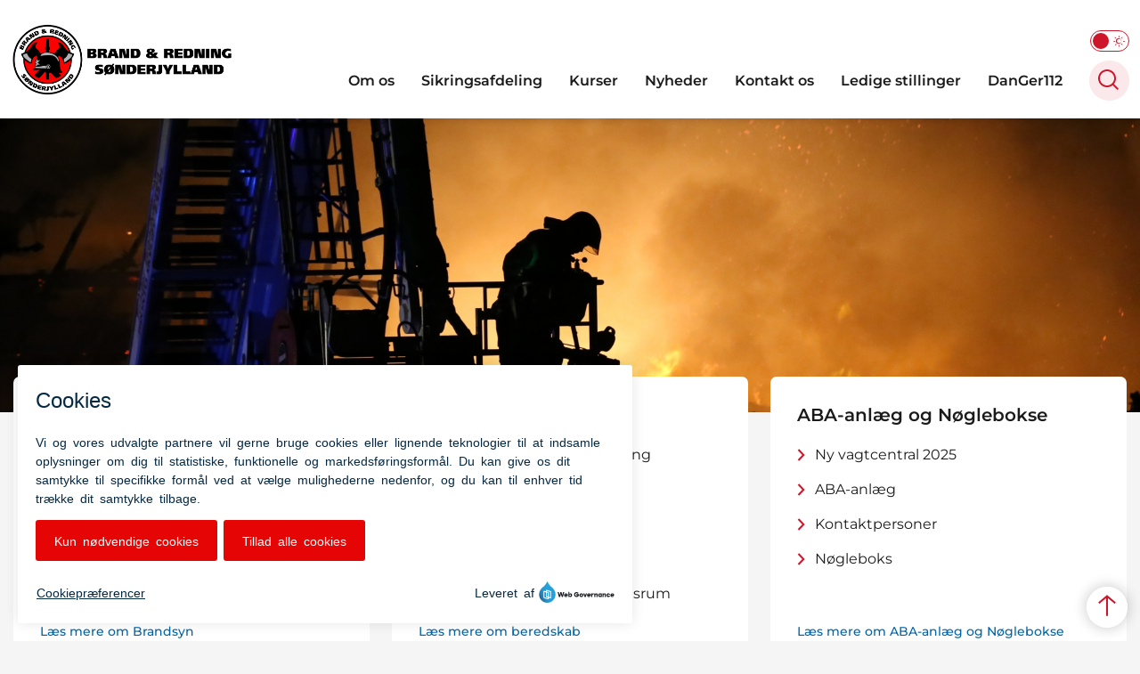

--- FILE ---
content_type: text/html; charset=utf-8
request_url: https://brsj.dk/
body_size: 9554
content:
<!DOCTYPE html>

    <meta property="publicIp" content="3.134.253.70">

<html lang="da" style="">

<head prefix="og: http://ogp.me/ns#">

    <link rel="stylesheet" media="all" type="text/css" href="/assets/css/icons.css" />
    <link rel="stylesheet" href="/css/bundle.css?v=fJsx_drqiPHPO0FQJhvJW9drOP4" />
    <link rel="stylesheet" type="text/css" media="print" href="/assets/css/print.css" />
    

    <script crossorigin="anonymous" src="https://cdnjs.cloudflare.com/ajax/libs/jquery/3.7.1/jquery.min.js"></script>
    <script src="https://cdnjs.cloudflare.com/ajax/libs/1000hz-bootstrap-validator/0.11.9/validator.min.js"></script>
    <script src="https://cdnjs.cloudflare.com/ajax/libs/twitter-bootstrap/4.3.1/js/bootstrap.bundle.min.js"></script>
    <script src="https://ajax.aspnetcdn.com/ajax/jquery.validate/1.16.0/jquery.validate.min.js"></script>
    <script src="https://ajax.aspnetcdn.com/ajax/mvc/5.2.3/jquery.validate.unobtrusive.min.js"></script>
    <script src="https://cdnjs.cloudflare.com/ajax/libs/js-cookie/2.2.1/js.cookie.min.js"></script>
    <script src="/Scripts/picturefill.min.js"></script>
    <script src="/Scripts/lazysizes.min.js"></script>
    <script src="/Scripts/ls.unveilhooks.min.js"></script>
    <script defer src="/scripts/cludo-voice-search.js"></script>
    <script defer src="/js/bundle.js?v=D43i7ag6iDnxkoOu2e-X7rfVFAE"></script>
    <script src="https://dreambroker.com/channel/embed/webc/dreambroker-studio-video-player.js"></script>

                    <!-- Monsido -->
<script type="text/javascript">
    window._monsido = window._monsido || {
        token: "xX7tS7tSHSMb7pZpdi-Fzg",
        statistics: {
            enabled: true,
            cookieLessTracking: false,
            documentTracking: {
                enabled: true,
                documentCls: "monsido_download",
                documentIgnoreCls: "monsido_ignore_download",
                documentExt: ["pdf","doc","ppt","docx","pptx","PPT","PDF","PPTX","DOCX","DOC","XLSX","XLS","xls","xlsx"],
            },
        },
        heatmap: {
            enabled: true,
        },
        pageCorrect: {
            enabled: true,
        },
    };
    window._monsidoConsentManagerConfig = window._monsidoConsentManagerConfig || {
        token: "xX7tS7tSHSMb7pZpdi-Fzg",
        privacyRegulation: ["gdpr"],
        settings: {
            manualStartup: false,
            hideOnAccepted: false,
            perCategoryConsent: true,
            explicitRejectOption: false,
            hasOverlay: false,
        },
        i18n: {
            languages: ["da_DK"], 
            defaultLanguage: "da_DK"
        },
        theme: {
            buttonColor: "#e60505",
            buttonTextColor: "#ffffff",
            iconPictureUrl: "cookie_bite",
            iconShape: "circle",
            position: "bottom-left",
        },
        links: {
            cookiePolicyUrl: "https://www.aabenraa.dk/cookies",
            optOutUrl: "",
        },
    };
</script>
<script type="text/javascript" async src="https://app-script.monsido.com/v2/monsido-script.js"></script>
<script type="text/javascript" src="https://monsido-consent.com/v1/mcm.js"></script>                    <!-- Monsido -->
                    <!-- Google Search Console -->
<meta name="google-site-verification" content="TUJ6GmJiwuwEM8Jn498Cb_arSsXPmGIXyJ9BFQEKp-Q" />                    <!-- Google Search Console -->

    <!--Open Graph Metas-->
    <meta http-equiv="Content-Type" content="text/html; charset=utf-8">
    <title>Brand og Redning S&#xF8;nderjylland </title>
        <link rel="alternate" hreflang="da" href="https://brsj.dk/">
    <meta name="description" content="Her kan du l&#xE6;se mere om Brand og Redning S&#xF8;nderjylland.">
    <meta property="og:title" content="Brand og Redning S&#xF8;nderjylland" />
    <meta name="twitter:title" content="Brand og Redning S&#xF8;nderjylland" />
    <meta property="og:description" content="Her kan du l&#xE6;se mere om Brand og Redning S&#xF8;nderjylland." />
    <meta name="twitter:description" content="Her kan du l&#xE6;se mere om Brand og Redning S&#xF8;nderjylland." />
    <meta name="robots" content="index,follow">

    <meta property="og:url" content="https://brsj.dk/" />
    <meta property="og:type" content="website" />
    <meta name="pageId" content="86891" />
    <meta name="page_date" content="2023-06-08T10:08:43Z" />
    <meta name="page_breadcrumb" content="" />

    <meta property="og:updated_time" content="2025-12-01T08.07.33Z" />
    <meta property="og:pageDate" content="2023-06-08T10.08.43Z" />




    <meta property="og:site_name" content="Brand og Redning S&#xF8;nderjylland">
    <meta property="og:locale" content="da">
    <meta name="google-site-verification" content="">
    <meta name="viewport" content="initial-scale=1.0, maximum-scale=5.0, minimum-scale=1.0, width=device-width" />


        <link type="image/png" rel="icon" 48x48" href="/media/m2mbj1td/brsj.png?width=48&amp;height=48&amp;format=noformat&amp;v=1d972a5d62cc990 sizes=" />
        <link type="image/png" rel="apple-touch-icon" sizes="57x57" href="/media/m2mbj1td/brsj.png?width=57&amp;height=57&amp;format=noformat&amp;v=1d972a5d62cc990" />
        <link type="image/png" rel="apple-touch-icon" sizes="60x60" href="/media/m2mbj1td/brsj.png?width=60&amp;height=60&amp;format=noformat&amp;v=1d972a5d62cc990" />
        <link type="image/png" rel="apple-touch-icon" sizes="72x72" href="/media/m2mbj1td/brsj.png?width=72&amp;height=72&amp;format=noformat&amp;v=1d972a5d62cc990" />
        <link type="image/png" rel="apple-touch-icon" sizes="76x76" href="/media/m2mbj1td/brsj.png?width=76&amp;height=76&amp;format=noformat&amp;v=1d972a5d62cc990" />
        <link type="image/png" rel="apple-touch-icon" sizes="114x114" href="/media/m2mbj1td/brsj.png?width=114&amp;height=114&amp;format=noformat&amp;v=1d972a5d62cc990" />
        <link type="image/png" rel="apple-touch-icon" sizes="144x144" href="/media/m2mbj1td/brsj.png?width=144&amp;height=144&amp;format=noformat&amp;v=1d972a5d62cc990" />
        <link type="image/png" rel="apple-touch-icon" sizes="180x180" href="/media/m2mbj1td/brsj.png?width=180&amp;height=180&amp;format=noformat&amp;v=1d972a5d62cc990" />
        <link rel="icon" type="image/png" sizes="16x16" href="/media/m2mbj1td/brsj.png?width=16&amp;height=16&amp;format=noformat&amp;v=1d972a5d62cc990" />
        <link rel="icon" type="image/png" sizes="32x32" href="/media/m2mbj1td/brsj.png?width=32&amp;height=32&amp;format=noformat&amp;v=1d972a5d62cc990" />
        <link rel="icon" type="image/png" sizes="96x96" href="/media/m2mbj1td/brsj.png?width=96&amp;height=96&amp;format=noformat&amp;v=1d972a5d62cc990" />
        <link rel="icon" type="image/png" 120x120" href="/media/m2mbj1td/brsj.png?width=120&amp;height=120&amp;format=noformat&amp;v=1d972a5d62cc990 sizes=" />

    <meta name="msapplication-TileColor" content="#ffffff">
    <meta name="msapplication-TileImage" content="~/icons/ms-icon-144x144.png">
    <meta name="theme-color" content="#ffffff">




    <!-- Cludo tag -->



    <!-- Twitter -->
    <meta name="twitter:card" content="summary" />
    <!-- Twitter - Article -->

    
    <style>
        :root {
            --color-primary: #ce162a;
            --color-primary-text: #000;
            --color-secondary: #ce162a;
            --color-secondary-text: #000;
            
            
            
            
            
            
            
            
            
            --color-icons: #ce162a;
            --color-arrows: #ce162a;
            --color-btn-primary: #ce162a;
            --color-btn-primary-text: #fff;
            
            
            --color-primary-decorative: #ce162a;
            --color-primary-decorative-text: #fff;
            
            
            --color-footer: #ce162a;
            --color-footer-text: #fff;
            
            
            
            
            
            --color-tag: #ce162a;
            
            
            
            
            
            
            
            
            --color-article-element--0: #ce162a;
            
            
            
            
            
            
            
            
            
            
            
            
            
            
            
            
            
            
            
            
            
            --color-bg-white-component-border:#91491c;
            
            
        }
    </style>

    <style>
            :root {
            
            
            --header-brand-height-lg: 80px;
            --header-brand-height-md: 60px;


                --sleeve-component-border-radius: 7px;
                
                --sleeve-button-border-radius: 5px;

                
                
                


                
                
                
                
                
                
                

            }
    </style>
</head>

<body class="cta-icon-arrow-long-thin list-icon-arrow-short link--underline-fat-lr  js-darmode-active "  data-pageid="86891" data-print-logo="false">


    


    

<header class="header__megamenu-extended   ">
    <div>
        <a class="bypass-block" href="#main-content">G&#xE5; til hovedindhold</a>
    </div>

    <nav class="navbar navbar-expand-lg navbar__megamenu-extended    " aria-label="Hovednavigation">
        <div class="container header__container">
            <div class="navbar__megamenu__header">

                <a class="navbar-brand" href="https://brsj.dk/" >
                            <img class="no-fit" src="/media/agxp1te4/brand-og-redning-brsj-logo-med-hoejre-tekst.jpg" alt="Brand og Rednings logo" />
                            <h1 class="hidden">Brand og Redning S&#xF8;nderjylland</h1>
                </a>

                <div class="navbar__megamenu__header__togglers">
                        <button id="navbarSearchToggleMobile" class="navbar__search-toggle" type="button" aria-pressed="false" aria-label="S&#xF8;ge knap" aria-haspopup="true" aria-expanded="false">
                            <svg width="23" height="23" viewBox="0 0 23 23" fill="none" xmlns="http://www.w3.org/2000/svg">
                                <path fill-rule="evenodd" clip-rule="evenodd" d="M16.3 17.7C14.6 19.1 12.4 20 10 20C4.5 20 0 15.5 0 10C0 4.5 4.5 0 10 0C15.5 0 20 4.5 20 10C20 12.4 19.2 14.6 17.7 16.3L23 21.5L21.5 23L16.3 17.7ZM18 10C18 14.4 14.4 18 10 18C5.6 18 2 14.4 2 10C2 5.6 5.6 2 10 2C14.4 2 18 5.6 18 10Z" fill="#2961D0"></path>
                            </svg>
                        </button>
                    <button class="navbar-toggler" type="button" data-toggle="collapse" data-target=".navbar-collapse" aria-expanded="false" aria-label="Vis menu">
                        <div class="navbar-toggler-icon"><span></span><span></span><span></span></div>
                    </button>
                </div>
            </div>
                <div class="navbar-collapse">
                                <div class="navbar-nav__secondary-container ">
                                    
                                        <ul class="navbar-nav navbar-nav__secondary">
                                                    <li>
                                                        <button class="btn__toggle jsDarkmodeToggle" aria-label="Aktiver darkmode" title="Aktiver darkmode" data-active="Deaktiver darkmode" data-inactive="Aktiver darkmode">
    <div class="btn__toggle__elements">
        <div class="icon-darkmode-moon"></div>
        <div class="icon-lightmode-sun"></div>
    </div><span class="btn__toggle__toggle"></span>
</button>

                                                    </li>
                                        </ul>
                                    
                                </div>

                        <div class="navbar-nav__primary-container">
                            <ul class="nav navbar-nav navbar-nav__primary">
                                            <li class="nav-item dropdown">
                                                    <div class="nav-item__togglers">
                                                        <a class="nav-link dropdown-toggle dropdown-toggle__desktop " href="/om-os">Om os</a>
                                                        <button class="dropdown-toggle dropdown-toggle__mobile dropdown-toggle__tab" aria-expanded="false" aria-label="Om os menu">
                                                            <span>Om os menu</span>
                                                        </button>
                                                    </div>
                                                    <div class="dropdown-menu dropdown-menu__megamenu megamenu">
                                                        <div class="container">
                                                            <div class="row">
                                                                <div class="col-lg-9">
                                                                    <div class="dropdown-menu__megamenu__links">
                                                                        <div class="container">
                                                                            <div class="row">
                                                                                <button aria-expanded="true" class="nav-item nav-back-link">
                                                                                    <span class="nav-link">Om os</span>
                                                                                </button>
                                                                                    <div class="col-md-12 col-lg-4">
                                                                                        <div class=" list__links">
                                                                                                <ul class="">
                                                                                                                        <li><a class="list__link" href="/om-os/om-os">Om os</a></li>
                                                                                                                        <li><a class="list__link" href="/om-os/organisation">Organisation</a></li>
                                                                                                                        <li><a class="list__link" href="/om-os/organisation/vores-grundfortaelling">Vores grundfort&#xE6;lling</a></li>
                                                                                                                        <li><a class="list__link" href="/om-os/beredskabskommission">Beredskabskommission</a></li>
                                                                                                </ul>
                                                                                        </div>
                                                                                    </div>
                                                                                    <div class="col-md-12 col-lg-4">
                                                                                        <div class=" list__links">
                                                                                                <ul class="">
                                                                                                                        <li><a class="list__link" href="/om-os/fakta-og-kort">Fakta og Kort</a></li>
                                                                                                                        <li><a class="list__link" href="/om-os/oekonomi">&#xD8;konomi</a></li>
                                                                                                                        <li><a class="list__link" href="/om-os/nyhedsbreve">Nyhedsbreve</a></li>
                                                                                                </ul>
                                                                                        </div>
                                                                                    </div>
                                                                            </div>
                                                                        </div>
                                                                    </div>
                                                                </div>
                                                                <div class="col-lg-3">
                                                                </div>
                                                            </div>
                                                        </div>
                                                    </div>
                                            </li>
                                            <li class="nav-item ">
                                                    <a class="nav-link "  href="/sikringsafdeling">Sikringsafdeling</a>
                                            </li>
                                            <li class="nav-item dropdown">
                                                    <div class="nav-item__togglers">
                                                        <a class="nav-link dropdown-toggle dropdown-toggle__desktop " href="/kurser">Kurser</a>
                                                        <button class="dropdown-toggle dropdown-toggle__mobile dropdown-toggle__tab" aria-expanded="false" aria-label="Kurser menu">
                                                            <span>Kurser menu</span>
                                                        </button>
                                                    </div>
                                                    <div class="dropdown-menu dropdown-menu__megamenu megamenu">
                                                        <div class="container">
                                                            <div class="row">
                                                                <div class="col-lg-9">
                                                                    <div class="dropdown-menu__megamenu__links">
                                                                        <div class="container">
                                                                            <div class="row">
                                                                                <button aria-expanded="true" class="nav-item nav-back-link">
                                                                                    <span class="nav-link">Kurser</span>
                                                                                </button>
                                                                                    <div class="col-md-12 col-lg-4">
                                                                                        <div class=" list__links">
                                                                                                <ul class="">
                                                                                                                        <li><a class="list__link" href="/kurser/foerstehjaelp">F&#xF8;rstehj&#xE6;lp</a></li>
                                                                                                                        <li><a class="list__link" href="/kurser/brandbekaempelse">Brandbek&#xE6;mpelse</a></li>
                                                                                                                        <li><a class="list__link" href="/kurser/aba-driftsansvarlig">ABA Driftsansvarlig</a></li>
                                                                                                </ul>
                                                                                        </div>
                                                                                    </div>
                                                                                    <div class="col-md-12 col-lg-4">
                                                                                        <div class=" list__links">
                                                                                                <ul class="">
                                                                                                                        <li><a class="list__link" href="/kurser/hjaelperoegdykkere">Hj&#xE6;lper&#xF8;gdykkere</a></li>
                                                                                                                        <li><a class="list__link" href="/kurser/kursusbestilling">Kursusbestilling</a></li>
                                                                                                                        <li><a class="list__link" href="/kurser/dkv-kursus">DKV kursus</a></li>
                                                                                                </ul>
                                                                                        </div>
                                                                                    </div>
                                                                            </div>
                                                                        </div>
                                                                    </div>
                                                                </div>
                                                                <div class="col-lg-3">
                                                                </div>
                                                            </div>
                                                        </div>
                                                    </div>
                                            </li>
                                            <li class="nav-item ">
                                                    <a class="nav-link "  href="/nyheder">Nyheder</a>
                                            </li>
                                            <li class="nav-item ">
                                                    <a class="nav-link "  href="/kontakt-os">Kontakt os</a>
                                            </li>
                                            <li class="nav-item ">
                                                    <a class="nav-link "  href="/ledige-stillinger">Ledige stillinger</a>
                                            </li>
                                            <li class="nav-item ">
                                                    <a class="nav-link "  href="/danger112">DanGer112</a>
                                            </li>
                                    <li class=" nav-item__search-toggle">
                                                <button id="navbarSearchToggle" class="navbar__search-toggle" data-textOpen="&#xC5;ben global s&#xF8;gning" data-textClose="Luk global s&#xF8;gning" type="button" aria-label="S&#xF8;ge knap" aria-haspopup="true" aria-expanded="false">
                                                    <svg width="23" height="23" viewBox="0 0 23 23" fill="none" xmlns="http://www.w3.org/2000/svg">
                                                        <path fill-rule="evenodd" clip-rule="evenodd" d="M16.3 17.7C14.6 19.1 12.4 20 10 20C4.5 20 0 15.5 0 10C0 4.5 4.5 0 10 0C15.5 0 20 4.5 20 10C20 12.4 19.2 14.6 17.7 16.3L23 21.5L21.5 23L16.3 17.7ZM18 10C18 14.4 14.4 18 10 18C5.6 18 2 14.4 2 10C2 5.6 5.6 2 10 2C14.4 2 18 5.6 18 10Z" fill="#2961D0"></path>
                                                    </svg>
                                                </button>
                                        </li>
                            </ul>
                        </div>

                </div>
        </div>
    </nav>
        <div class="header__megamenu-extended__search-bar ">
            <div class="container">
                <form id="global-search-form" class="header__megamenu-extended__search-bar__form" method="GET" action="/soeg/" role="search" autocomplete="off">
                    <div class="form-group ">
                        <input data-useraffle="False" class="js-auto-suggestions" data-search-pageid="87177" type="search" name="query" placeholder="S&#xF8;g..." required="" aria-label="S&#xF8;g...">
                        <button id="search-submit" type="submit">S&#xF8;g</button>
                    </div>
                </form>
            </div>
        </div>



<script>
    jQuery(function () {
        CheckBannerShowed()

    });
    jQuery(document).on("click", ".banner__alert__close", function () {
        var id = jQuery(this).data("bannerid");
        console.log(id)
        setCookieBanner(id)
        jQuery(".banner__alert[data-id='" + id + "']").fadeOut("fast");

    });

    function CheckBannerShowed() {
        var bannerIds = Cookies.get('BANNER-IDS');
        if (bannerIds != undefined && bannerIds != "") {
            var ids = bannerIds.split(",")
            var banner = jQuery('.banner__alert');
            $.each(banner, function (index, item) {
                if (jQuery.inArray(jQuery(item).data("id"), ids) == -1) {
                    jQuery(item).css("display", "flex").hide().show()
                }
            });

        } else {
            jQuery(".banner__alert").css("display", "flex")
                .hide()
                .show();
        }
    }
    function setCookieBanner(id) {
        var bannerIds = Cookies.get('BANNER-IDS');
        var ids = [];

        let dt = new Date();
        dt.setMinutes(dt.getMinutes() + 30)
        if (bannerIds != undefined && bannerIds != "") {
            ids = bannerIds.split(",")
            ids.push(id);
            Cookies.set('BANNER-IDS', ids.join(","), { expires: dt })
        } else {
            ids.push(id)
            Cookies.set('BANNER-IDS', ids.join(","), { expires: dt })
        }
    }
</script></header>



    




    <main id="main-content" class="">

                        

<section class="banner--absolute--height50vh">
    <div class="container-fluid">
        <div class="banner  height-50vh  " data-fullWidthImage="true">
                <div class="banner__image media__container">

                        <picture>
                            <source srcset="/media/y1qdglht/img_3298.jfif?width=375&amp;height=253&amp;quality=100&amp;bgcolor=fff&amp;v=1d99eb794a538c0" media="(max-width: 375px)" sizes="375px" />
                            <source srcset="/media/y1qdglht/img_3298.jfif?width=425&amp;height=253&amp;quality=100&amp;bgcolor=fff&amp;v=1d99eb794a538c0" media="(max-width: 425px)" sizes="425px" />
                            <source srcset="/media/y1qdglht/img_3298.jfif?width=1920&amp;height=640&amp;quality=100&amp;bgcolor=fff&amp;v=1d99eb794a538c0" media="(max-width: 1100px)" sizes="1100px" />
                            <source srcset="/media/y1qdglht/img_3298.jfif?width=1920&amp;height=640&amp;quality=100&amp;bgcolor=fff&amp;v=1d99eb794a538c0" media="(max-width: 1920px)" sizes="1920px" />
                            <source srcset="/media/y1qdglht/img_3298.jfif?width=1920&amp;height=640&amp;quality=100&amp;bgcolor=fff&amp;v=1d99eb794a538c0" media="(min-width: 1921px)" sizes="1921px" />
                            <img data-sizes="auto" loading="lazy" class="lazyload" src="/media/y1qdglht/img_3298.jfif?width=1920&amp;height=640&amp;quality=100&amp;bgcolor=fff&amp;v=1d99eb794a538c0" alt="" title="" />
                        </picture>
                </div>
        </div>
    </div>
</section>

                        


    <section view="stacked-mode" class="  mb--large  ">
        <div class="container">

            <div class="row row--grid equalizer">
                        <div class="col-md-6 col-lg-4">
                                    
    <div class="info-box info-box__links ">

            <a href="/brandsyn">

                    <h2 class="h3">Brandsyn</h2>
            </a>
            <div class="list__links">
                <ul>
                            <li><a class="list__link" href="/brandsyn/drift-kontrol-og-vedligeholdelse">Drift-, kontrol og vedligeholdelse</a></li>
                            <li><a class="list__link" href="/brandsyn/kursus-i-dkv-planer">Kursus i DKV-planer</a></li>
                </ul>
            </div>
            <a class="btn__link" href="https://brsj.dk/brandsyn" rel="">L&#xE6;s mere om Brandsyn</a>
    </div>


                        </div>
                        <div class="col-md-6 col-lg-4">
                                    
    <div class="info-box info-box__links ">

            <a href="/beredskab">

                    <h2 class="h3">Beredskab</h2>
            </a>
            <div class="list__links">
                <ul>
                            <li><a class="list__link" href="/beredskab/risikobaseret-dimensionering">Risikobaseret dimensionering</a></li>
                            <li><a class="list__link" href="/beredskab/alarm-1-1-2">Alarm 1 1 2</a></li>
                            <li><a class="list__link" href="/beredskab/paa-og-ved-vandet">På og ved vandet</a></li>
                            <li><a class="list__link" href="/beredskab/naar-sirenerne-hyler">Når sirenerne hyler</a></li>
                            <li><a class="list__link" href="/beredskab/sikringsrum-og-beskyttelsesrum">Sikringsrum og beskyttelsesrum</a></li>
                </ul>
            </div>
            <a class="btn__link" href="https://brsj.dk/beredskab" rel="">L&#xE6;s mere om beredskab</a>
    </div>


                        </div>
                        <div class="col-md-6 col-lg-4">
                                    
    <div class="info-box info-box__links ">

            <a href="/aba-anlaeg-og-noeglebokse">

                    <h2 class="h3">ABA-anl&#xE6;g og N&#xF8;glebokse</h2>
            </a>
            <div class="list__links">
                <ul>
                            <li><a class="list__link" href="/aba-anlaeg-og-noeglebokse/vagtcentral">Ny vagtcentral 2025</a></li>
                            <li><a class="list__link" href="/aba-anlaeg-og-noeglebokse/aba-anlaeg">ABA-anlæg</a></li>
                            <li><a class="list__link" href="/aba-anlaeg-og-noeglebokse/kontaktpersoner">Kontaktpersoner</a></li>
                            <li><a class="list__link" href="/aba-anlaeg-og-noeglebokse/noegleboks">Nøgleboks</a></li>
                </ul>
            </div>
            <a class="btn__link" href="https://brsj.dk/aba-anlaeg-og-noeglebokse" rel="">L&#xE6;s mere om ABA-anl&#xE6;g og N&#xF8;glebokse</a>
    </div>


                        </div>
                        <div class="col-md-6 col-lg-4">
                                    
    <div class="info-box info-box__links ">

            <a href="/kampagner">

                    <h2 class="h3">Kampagner</h2>
            </a>
            <div class="list__links">
                <ul>
                            <li><a class="list__link" href="/kampagner/undervisningsmateriale-til-skoler">Undervisningsmateriale til skoler</a></li>
                            <li><a class="list__link" href="/kampagner/brandsikker-bolig">Brandsikker Bolig</a></li>
                            <li><a class="list__link" href="/kampagner/ukrudtsbraendere">Ukrudtsbrændere</a></li>
                            <li><a class="list__link" href="/kampagner/er-du-og-dit-hjem-klar-til-storm">Er du og dit hjem klar til storm?</a></li>
                            <li><a class="list__link" href="/kampagner/naturbrande">Naturbrande</a></li>
                </ul>
            </div>
            <a class="btn__link" href="https://brsj.dk/kampagner" rel="">Se alle kampagner her</a>
    </div>


                        </div>
                        <div class="col-md-6 col-lg-4">
                                    
    <div class="info-box info-box__links ">

            <a href="/arrangement">

                    <h2 class="h3">Arrangementer</h2>
            </a>
            <div class="list__links">
                <ul>
                            <li><a class="list__link" href="/arrangement/midlertidig-overnatning">Midlertidig overnatning</a></li>
                            <li><a class="list__link" href="/arrangement/fyrvaerkeri-for-private">Fyrværkeri for private</a></li>
                            <li><a class="list__link" href="/arrangement/salg-af-fyrvaerkeri-til-nytaar">Salg af fyrværkeri til nytår</a></li>
                </ul>
            </div>
            <a class="btn__link" href="https://brsj.dk/arrangement/laes-mere-om-afholdelse-af-arrangement" rel="">L&#xE6;s mere om afholdelse af arrangement</a>
    </div>


                        </div>
                        <div class="col-md-6 col-lg-4">
                                    
    <div class="info-box info-box__links ">

            <a href="/bliv-frivillig">

                    <h2 class="h3">Bliv frivillig </h2>
            </a>
            <div class="list__links">
                <ul>
                            <li><a class="list__link" href="/bliv-frivillig/frivillig-brandmand-5-min-beredskab">Frivillig Brandmand (5 min. beredskab)</a></li>
                            <li><a class="list__link" href="/bliv-frivillig/frivillig-i-beredskabet-ikke-5-min-beredskab">Frivillig i Beredskabet (ikke 5 min. beredskab)</a></li>
                            <li><a class="list__link" href="/bliv-frivillig/lad-dem-loebe-for-virksomheder">Lad dem løbe (for virksomheder)</a></li>
                </ul>
            </div>
            <a class="btn__link" href="https://brsj.dk/bliv-frivillig" rel="">L&#xE6;s mere om at blive frivillig</a>
    </div>


                        </div>
            </div>
        </div>
    </section>

                        

            
<section class=" mb--large">
    <div class="container-fluid">
        <div class="hero hero__text-box        " data-fullwidthimage="true">
                <div class="bg-image media__container">
                            <picture>
                                <source srcset="/media/mm2hnsrn/sundhedsfremme2025hoejre.png?width=420&amp;height=300&amp;format=jpg&amp;quality=100&amp;bgcolor=fff&amp;v=1dc629988c0d750"
                                        media="(max-width: 480px)" />
                                <source srcset="/media/mm2hnsrn/sundhedsfremme2025hoejre.png?width=1100&amp;height=640&amp;format=jpg&amp;quality=100&amp;bgcolor=fff&amp;v=1dc629988c0d750"
                                        media="(max-width: 700px)" />
                                <source srcset="/media/mm2hnsrn/sundhedsfremme2025hoejre.png?width=1920&amp;height=640&amp;format=jpg&amp;quality=100&amp;bgcolor=fff&amp;v=1dc629988c0d750"
                                        media="(max-width: 1920px)" />
                                <source srcset="/media/mm2hnsrn/sundhedsfremme2025hoejre.png?width=2800&amp;height=640&amp;format=jpg&amp;quality=100&amp;bgcolor=fff&amp;v=1dc629988c0d750"
                                        media="(min-width: 1950px)" />


                                <img src="/media/mm2hnsrn/sundhedsfremme2025hoejre.png?width=1920&amp;height=640&amp;format=jpg&amp;quality=50&amp;bgcolor=fff&amp;v=1dc629988c0d750"
                                     loading="lazy" class="lazyload"
                                     alt="" />
                            </picture>
                </div>


            <div class="container">
                <div class="row">
                    <div class="col-sm-12 col-md-6">
                        <div class="hero-inner  ">
                                    <h2 class="h1">Sundhedsfremmem&#xE6;rket 2025</h2>
                                <div class="rich-text">
                                    <p>Vi har som organisation modtaget Aabenraa Kommunes sundhedsfremmemærke, da vi er en arbejdsplads der bestræber os på, at gøre en ekstra indsats i forhold til vores medarbejders sundhed og trivsel.</p>
                                </div>
                        </div>
                    </div>
                </div>
            </div>
        </div>

    </div>
</section>



                        

            
<section class=" mb--large">
    <div class="container-fluid">
        <div class="hero hero__text-box       mb--less " data-fullwidthimage="true">
                <div class="bg-image media__container">
                            <picture>
                                <source srcset="/media/pzypn5xg/colourbox7225607.jpg?width=420&amp;height=300&amp;format=jpg&amp;quality=100&amp;bgcolor=fff&amp;v=1d9eaf443f108d0"
                                        media="(max-width: 480px)" />
                                <source srcset="/media/pzypn5xg/colourbox7225607.jpg?width=1100&amp;height=640&amp;format=jpg&amp;quality=100&amp;bgcolor=fff&amp;v=1d9eaf443f108d0"
                                        media="(max-width: 700px)" />
                                <source srcset="/media/pzypn5xg/colourbox7225607.jpg?width=1920&amp;height=640&amp;format=jpg&amp;quality=100&amp;bgcolor=fff&amp;v=1d9eaf443f108d0"
                                        media="(max-width: 1920px)" />
                                <source srcset="/media/pzypn5xg/colourbox7225607.jpg?width=2800&amp;height=640&amp;format=jpg&amp;quality=100&amp;bgcolor=fff&amp;v=1d9eaf443f108d0"
                                        media="(min-width: 1950px)" />


                                <img src="/media/pzypn5xg/colourbox7225607.jpg?width=1920&amp;height=640&amp;format=jpg&amp;quality=50&amp;bgcolor=fff&amp;v=1d9eaf443f108d0"
                                     loading="lazy" class="lazyload"
                                     alt="" />
                            </picture>
                </div>


            <div class="container">
                <div class="row">
                    <div class="col-sm-12 col-md-6">
                        <div class="hero-inner  ">
                                    <h2 class="h1">Tilmeld dig nyhedsbrevet</h2>
                                <div class="rich-text">
                                    <p>Få et overblik over de seneste nyheder. Tilmeld dig nyhedsbrevet og abonnér på nyhedsbreve fra BRSJ.&nbsp;</p>
                                </div>
                                <a class="btn btn__primary" href="https://eepurl.com/gE6ojj" target="_blank">Tilmeld dig her</a>
                        </div>
                    </div>
                </div>
            </div>
        </div>

    </div>
</section>



    </main>






    <div class="top-link__container">
        <a aria-label="Til sidens top" class="top-link   " href="#main-content" title="Til sidens top">
            <div class="arrow top-link__icon"></div>
        </a>
    </div>



<footer class="footer bg--footer ">
    <div class="footer__container">
        <div class="container">
            <div class="row">
                        <div class="col-md-12 col-lg-3 order-mobile-2 col--footer">
                            <div class="row">
                                        <div class="col-md-12 col-lg-12  ">

    <div class="footer__content   ">
                <h2 class="h3 c-font-size ">Kontakt</h2>
        <div class=" rich-text">
            <p>Brand &amp; Redning Sønderjylland<strong>&nbsp;</strong><br>Kallemosen 18&nbsp;<br>6200 Aabenraa&nbsp;<br>Tlf: 73 77 73 77&nbsp; &nbsp; &nbsp; &nbsp;</p>
<p>Mail: beredskab@brsj.dk</p>
<p>Cvr.nr.: 35438718<br>Ean.nr. 5798005102007<br>Reg.nr. 7910 Kto.nr. 1830747</p>
        </div>

    </div>
                                        </div>
                            </div>
                        </div>
                        <div class="col-md-12 col-lg-3 order-mobile-3 col--footer">
                            <div class="row">
                                        <div class="col-md-12 col-lg-12  ">


    <div class="footer__content  ">
                <h2 class="h3 c-font-size  ">Kom hurtigt til</h2>
        <ul class=" ">
                <li>
                    <a href="https://www.brs.dk/" target="_blank">Beredskabsstyrelsen</a>
                </li>
                <li>
                    <a href="https://www.112interreg.eu/" target="_blank">112Interreg</a>
                </li>
                <li>
                    <a href="https://brsj.dk/lejekontrakt-vedr-haandildslukkere" target="_blank">Leje af h&#xE5;ndildslukkere</a>
                </li>
                <li>
                    <a href="https://c3ng.rm-group.dk/#/BRSJ" target="_blank">Link til C3NG</a>
                </li>
        </ul>
    </div>
                                        </div>
                            </div>
                        </div>
                        <div class="col-md-12 col-lg-3 order-mobile-2 col--footer">
                            <div class="row">
                                        <div class="col-md-12 col-lg-12  ">

    <div class="footer__content  ">
                <h2 class="h3 c-font-size ">F&#xF8;lg os</h2>

        <ul class="list__icons  ">
                    <li>
                            <span class="icon-facebook">
                            </span>
                        <span>
                            <a href="https://www.facebook.com/brsjdk" target="_blank">Facebook</a>
                        </span>
                    </li>
                    <li>
                            <span class="icon-linkedin">
                            </span>
                        <span>
                            <a href="https://www.linkedin.com/company/10381676/admin/feed/posts/" target="_blank">LinkedIn</a>
                        </span>
                    </li>
        </ul>
    </div>
                                        </div>
                            </div>
                        </div>
                        <div class="col-md-12 col-lg-3 order-mobile-0 col--footer">
                            <div class="row">
                                        <div class="col-md-12 col-lg-12  ">

    <div class="footer__content   ">
        <div class=" rich-text">
            
                <a class="btn btn__primary--outline" target="_blank" href="https://was.digst.dk/brsj-dk">Tilg&#xE6;ngelighedserkl&#xE6;ring</a>
        </div>

    </div>
                                        </div>
                            </div>
                        </div>
            </div>
        </div>
    </div>
</footer>
<style>
    :root {
        --footer-brand-height-lg: 50px; --footer-brand-height-md: 50px; --footer-pt-lg: 50px; --footer-pt-md: 50px; --footer-pb-lg: 50px; --footer-pb-md: 100px;
    }
</style>





                

    
<script src="https://cdnjs.cloudflare.com/ajax/libs/popper.js/2.9.2/umd/popper.min.js"></script>

</body>
</html>
